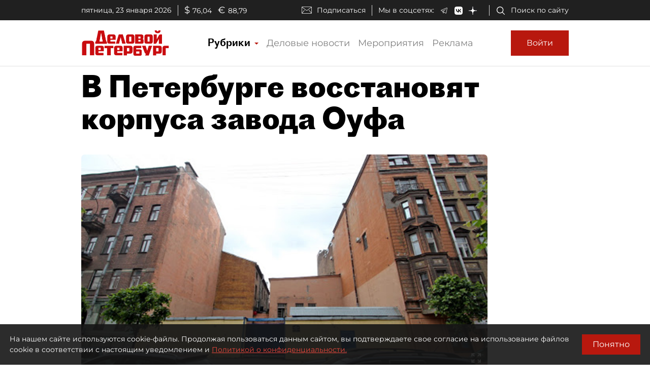

--- FILE ---
content_type: application/javascript
request_url: https://smi2.ru/counter/settings?payload=COmNAxi57enMvjM6JGE3ZTgyYTQyLTU5YjQtNGIxNS1hMmZjLWNjNDk3ZWZiNzJhNw&cb=_callbacks____0mkqip0c6
body_size: 1520
content:
_callbacks____0mkqip0c6("[base64]");